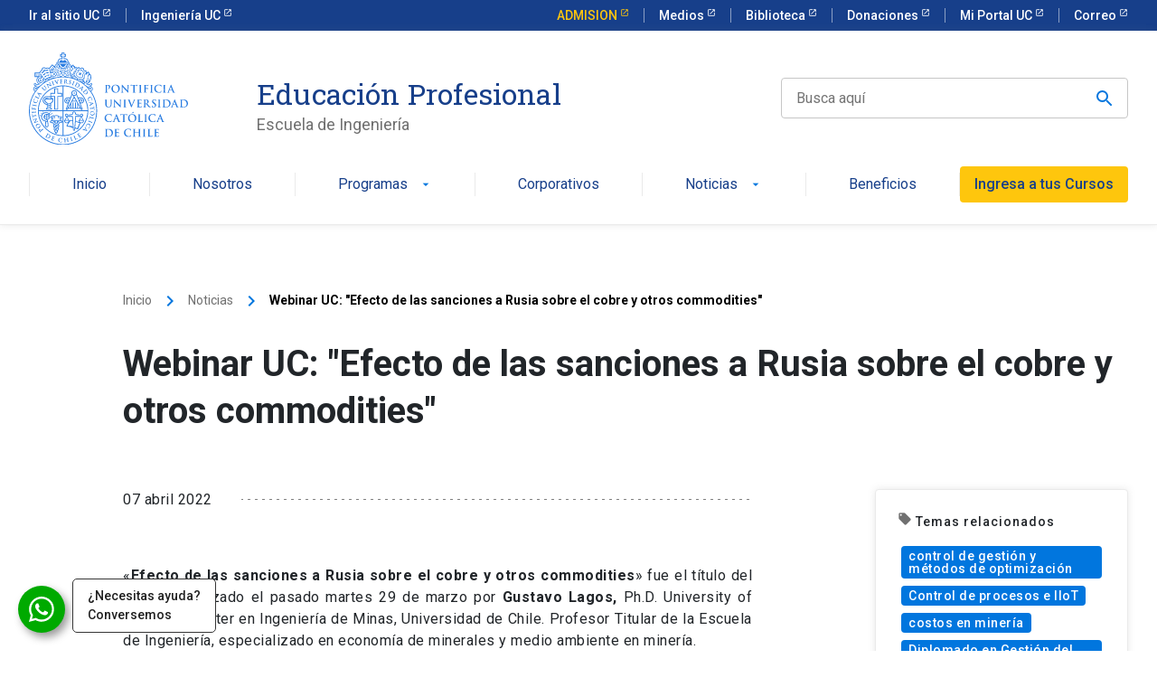

--- FILE ---
content_type: text/html; charset=utf-8
request_url: https://www.google.com/recaptcha/api2/anchor?ar=1&k=6LeHvJIUAAAAAKJjAb3KCIIA-IWv3drqxDZiGSvt&co=aHR0cHM6Ly9lZHVjYWNpb25wcm9mZXNpb25hbC5pbmcudWMuY2w6NDQz&hl=en&v=PoyoqOPhxBO7pBk68S4YbpHZ&size=invisible&anchor-ms=20000&execute-ms=30000&cb=pdz9uhuzugkm
body_size: 48666
content:
<!DOCTYPE HTML><html dir="ltr" lang="en"><head><meta http-equiv="Content-Type" content="text/html; charset=UTF-8">
<meta http-equiv="X-UA-Compatible" content="IE=edge">
<title>reCAPTCHA</title>
<style type="text/css">
/* cyrillic-ext */
@font-face {
  font-family: 'Roboto';
  font-style: normal;
  font-weight: 400;
  font-stretch: 100%;
  src: url(//fonts.gstatic.com/s/roboto/v48/KFO7CnqEu92Fr1ME7kSn66aGLdTylUAMa3GUBHMdazTgWw.woff2) format('woff2');
  unicode-range: U+0460-052F, U+1C80-1C8A, U+20B4, U+2DE0-2DFF, U+A640-A69F, U+FE2E-FE2F;
}
/* cyrillic */
@font-face {
  font-family: 'Roboto';
  font-style: normal;
  font-weight: 400;
  font-stretch: 100%;
  src: url(//fonts.gstatic.com/s/roboto/v48/KFO7CnqEu92Fr1ME7kSn66aGLdTylUAMa3iUBHMdazTgWw.woff2) format('woff2');
  unicode-range: U+0301, U+0400-045F, U+0490-0491, U+04B0-04B1, U+2116;
}
/* greek-ext */
@font-face {
  font-family: 'Roboto';
  font-style: normal;
  font-weight: 400;
  font-stretch: 100%;
  src: url(//fonts.gstatic.com/s/roboto/v48/KFO7CnqEu92Fr1ME7kSn66aGLdTylUAMa3CUBHMdazTgWw.woff2) format('woff2');
  unicode-range: U+1F00-1FFF;
}
/* greek */
@font-face {
  font-family: 'Roboto';
  font-style: normal;
  font-weight: 400;
  font-stretch: 100%;
  src: url(//fonts.gstatic.com/s/roboto/v48/KFO7CnqEu92Fr1ME7kSn66aGLdTylUAMa3-UBHMdazTgWw.woff2) format('woff2');
  unicode-range: U+0370-0377, U+037A-037F, U+0384-038A, U+038C, U+038E-03A1, U+03A3-03FF;
}
/* math */
@font-face {
  font-family: 'Roboto';
  font-style: normal;
  font-weight: 400;
  font-stretch: 100%;
  src: url(//fonts.gstatic.com/s/roboto/v48/KFO7CnqEu92Fr1ME7kSn66aGLdTylUAMawCUBHMdazTgWw.woff2) format('woff2');
  unicode-range: U+0302-0303, U+0305, U+0307-0308, U+0310, U+0312, U+0315, U+031A, U+0326-0327, U+032C, U+032F-0330, U+0332-0333, U+0338, U+033A, U+0346, U+034D, U+0391-03A1, U+03A3-03A9, U+03B1-03C9, U+03D1, U+03D5-03D6, U+03F0-03F1, U+03F4-03F5, U+2016-2017, U+2034-2038, U+203C, U+2040, U+2043, U+2047, U+2050, U+2057, U+205F, U+2070-2071, U+2074-208E, U+2090-209C, U+20D0-20DC, U+20E1, U+20E5-20EF, U+2100-2112, U+2114-2115, U+2117-2121, U+2123-214F, U+2190, U+2192, U+2194-21AE, U+21B0-21E5, U+21F1-21F2, U+21F4-2211, U+2213-2214, U+2216-22FF, U+2308-230B, U+2310, U+2319, U+231C-2321, U+2336-237A, U+237C, U+2395, U+239B-23B7, U+23D0, U+23DC-23E1, U+2474-2475, U+25AF, U+25B3, U+25B7, U+25BD, U+25C1, U+25CA, U+25CC, U+25FB, U+266D-266F, U+27C0-27FF, U+2900-2AFF, U+2B0E-2B11, U+2B30-2B4C, U+2BFE, U+3030, U+FF5B, U+FF5D, U+1D400-1D7FF, U+1EE00-1EEFF;
}
/* symbols */
@font-face {
  font-family: 'Roboto';
  font-style: normal;
  font-weight: 400;
  font-stretch: 100%;
  src: url(//fonts.gstatic.com/s/roboto/v48/KFO7CnqEu92Fr1ME7kSn66aGLdTylUAMaxKUBHMdazTgWw.woff2) format('woff2');
  unicode-range: U+0001-000C, U+000E-001F, U+007F-009F, U+20DD-20E0, U+20E2-20E4, U+2150-218F, U+2190, U+2192, U+2194-2199, U+21AF, U+21E6-21F0, U+21F3, U+2218-2219, U+2299, U+22C4-22C6, U+2300-243F, U+2440-244A, U+2460-24FF, U+25A0-27BF, U+2800-28FF, U+2921-2922, U+2981, U+29BF, U+29EB, U+2B00-2BFF, U+4DC0-4DFF, U+FFF9-FFFB, U+10140-1018E, U+10190-1019C, U+101A0, U+101D0-101FD, U+102E0-102FB, U+10E60-10E7E, U+1D2C0-1D2D3, U+1D2E0-1D37F, U+1F000-1F0FF, U+1F100-1F1AD, U+1F1E6-1F1FF, U+1F30D-1F30F, U+1F315, U+1F31C, U+1F31E, U+1F320-1F32C, U+1F336, U+1F378, U+1F37D, U+1F382, U+1F393-1F39F, U+1F3A7-1F3A8, U+1F3AC-1F3AF, U+1F3C2, U+1F3C4-1F3C6, U+1F3CA-1F3CE, U+1F3D4-1F3E0, U+1F3ED, U+1F3F1-1F3F3, U+1F3F5-1F3F7, U+1F408, U+1F415, U+1F41F, U+1F426, U+1F43F, U+1F441-1F442, U+1F444, U+1F446-1F449, U+1F44C-1F44E, U+1F453, U+1F46A, U+1F47D, U+1F4A3, U+1F4B0, U+1F4B3, U+1F4B9, U+1F4BB, U+1F4BF, U+1F4C8-1F4CB, U+1F4D6, U+1F4DA, U+1F4DF, U+1F4E3-1F4E6, U+1F4EA-1F4ED, U+1F4F7, U+1F4F9-1F4FB, U+1F4FD-1F4FE, U+1F503, U+1F507-1F50B, U+1F50D, U+1F512-1F513, U+1F53E-1F54A, U+1F54F-1F5FA, U+1F610, U+1F650-1F67F, U+1F687, U+1F68D, U+1F691, U+1F694, U+1F698, U+1F6AD, U+1F6B2, U+1F6B9-1F6BA, U+1F6BC, U+1F6C6-1F6CF, U+1F6D3-1F6D7, U+1F6E0-1F6EA, U+1F6F0-1F6F3, U+1F6F7-1F6FC, U+1F700-1F7FF, U+1F800-1F80B, U+1F810-1F847, U+1F850-1F859, U+1F860-1F887, U+1F890-1F8AD, U+1F8B0-1F8BB, U+1F8C0-1F8C1, U+1F900-1F90B, U+1F93B, U+1F946, U+1F984, U+1F996, U+1F9E9, U+1FA00-1FA6F, U+1FA70-1FA7C, U+1FA80-1FA89, U+1FA8F-1FAC6, U+1FACE-1FADC, U+1FADF-1FAE9, U+1FAF0-1FAF8, U+1FB00-1FBFF;
}
/* vietnamese */
@font-face {
  font-family: 'Roboto';
  font-style: normal;
  font-weight: 400;
  font-stretch: 100%;
  src: url(//fonts.gstatic.com/s/roboto/v48/KFO7CnqEu92Fr1ME7kSn66aGLdTylUAMa3OUBHMdazTgWw.woff2) format('woff2');
  unicode-range: U+0102-0103, U+0110-0111, U+0128-0129, U+0168-0169, U+01A0-01A1, U+01AF-01B0, U+0300-0301, U+0303-0304, U+0308-0309, U+0323, U+0329, U+1EA0-1EF9, U+20AB;
}
/* latin-ext */
@font-face {
  font-family: 'Roboto';
  font-style: normal;
  font-weight: 400;
  font-stretch: 100%;
  src: url(//fonts.gstatic.com/s/roboto/v48/KFO7CnqEu92Fr1ME7kSn66aGLdTylUAMa3KUBHMdazTgWw.woff2) format('woff2');
  unicode-range: U+0100-02BA, U+02BD-02C5, U+02C7-02CC, U+02CE-02D7, U+02DD-02FF, U+0304, U+0308, U+0329, U+1D00-1DBF, U+1E00-1E9F, U+1EF2-1EFF, U+2020, U+20A0-20AB, U+20AD-20C0, U+2113, U+2C60-2C7F, U+A720-A7FF;
}
/* latin */
@font-face {
  font-family: 'Roboto';
  font-style: normal;
  font-weight: 400;
  font-stretch: 100%;
  src: url(//fonts.gstatic.com/s/roboto/v48/KFO7CnqEu92Fr1ME7kSn66aGLdTylUAMa3yUBHMdazQ.woff2) format('woff2');
  unicode-range: U+0000-00FF, U+0131, U+0152-0153, U+02BB-02BC, U+02C6, U+02DA, U+02DC, U+0304, U+0308, U+0329, U+2000-206F, U+20AC, U+2122, U+2191, U+2193, U+2212, U+2215, U+FEFF, U+FFFD;
}
/* cyrillic-ext */
@font-face {
  font-family: 'Roboto';
  font-style: normal;
  font-weight: 500;
  font-stretch: 100%;
  src: url(//fonts.gstatic.com/s/roboto/v48/KFO7CnqEu92Fr1ME7kSn66aGLdTylUAMa3GUBHMdazTgWw.woff2) format('woff2');
  unicode-range: U+0460-052F, U+1C80-1C8A, U+20B4, U+2DE0-2DFF, U+A640-A69F, U+FE2E-FE2F;
}
/* cyrillic */
@font-face {
  font-family: 'Roboto';
  font-style: normal;
  font-weight: 500;
  font-stretch: 100%;
  src: url(//fonts.gstatic.com/s/roboto/v48/KFO7CnqEu92Fr1ME7kSn66aGLdTylUAMa3iUBHMdazTgWw.woff2) format('woff2');
  unicode-range: U+0301, U+0400-045F, U+0490-0491, U+04B0-04B1, U+2116;
}
/* greek-ext */
@font-face {
  font-family: 'Roboto';
  font-style: normal;
  font-weight: 500;
  font-stretch: 100%;
  src: url(//fonts.gstatic.com/s/roboto/v48/KFO7CnqEu92Fr1ME7kSn66aGLdTylUAMa3CUBHMdazTgWw.woff2) format('woff2');
  unicode-range: U+1F00-1FFF;
}
/* greek */
@font-face {
  font-family: 'Roboto';
  font-style: normal;
  font-weight: 500;
  font-stretch: 100%;
  src: url(//fonts.gstatic.com/s/roboto/v48/KFO7CnqEu92Fr1ME7kSn66aGLdTylUAMa3-UBHMdazTgWw.woff2) format('woff2');
  unicode-range: U+0370-0377, U+037A-037F, U+0384-038A, U+038C, U+038E-03A1, U+03A3-03FF;
}
/* math */
@font-face {
  font-family: 'Roboto';
  font-style: normal;
  font-weight: 500;
  font-stretch: 100%;
  src: url(//fonts.gstatic.com/s/roboto/v48/KFO7CnqEu92Fr1ME7kSn66aGLdTylUAMawCUBHMdazTgWw.woff2) format('woff2');
  unicode-range: U+0302-0303, U+0305, U+0307-0308, U+0310, U+0312, U+0315, U+031A, U+0326-0327, U+032C, U+032F-0330, U+0332-0333, U+0338, U+033A, U+0346, U+034D, U+0391-03A1, U+03A3-03A9, U+03B1-03C9, U+03D1, U+03D5-03D6, U+03F0-03F1, U+03F4-03F5, U+2016-2017, U+2034-2038, U+203C, U+2040, U+2043, U+2047, U+2050, U+2057, U+205F, U+2070-2071, U+2074-208E, U+2090-209C, U+20D0-20DC, U+20E1, U+20E5-20EF, U+2100-2112, U+2114-2115, U+2117-2121, U+2123-214F, U+2190, U+2192, U+2194-21AE, U+21B0-21E5, U+21F1-21F2, U+21F4-2211, U+2213-2214, U+2216-22FF, U+2308-230B, U+2310, U+2319, U+231C-2321, U+2336-237A, U+237C, U+2395, U+239B-23B7, U+23D0, U+23DC-23E1, U+2474-2475, U+25AF, U+25B3, U+25B7, U+25BD, U+25C1, U+25CA, U+25CC, U+25FB, U+266D-266F, U+27C0-27FF, U+2900-2AFF, U+2B0E-2B11, U+2B30-2B4C, U+2BFE, U+3030, U+FF5B, U+FF5D, U+1D400-1D7FF, U+1EE00-1EEFF;
}
/* symbols */
@font-face {
  font-family: 'Roboto';
  font-style: normal;
  font-weight: 500;
  font-stretch: 100%;
  src: url(//fonts.gstatic.com/s/roboto/v48/KFO7CnqEu92Fr1ME7kSn66aGLdTylUAMaxKUBHMdazTgWw.woff2) format('woff2');
  unicode-range: U+0001-000C, U+000E-001F, U+007F-009F, U+20DD-20E0, U+20E2-20E4, U+2150-218F, U+2190, U+2192, U+2194-2199, U+21AF, U+21E6-21F0, U+21F3, U+2218-2219, U+2299, U+22C4-22C6, U+2300-243F, U+2440-244A, U+2460-24FF, U+25A0-27BF, U+2800-28FF, U+2921-2922, U+2981, U+29BF, U+29EB, U+2B00-2BFF, U+4DC0-4DFF, U+FFF9-FFFB, U+10140-1018E, U+10190-1019C, U+101A0, U+101D0-101FD, U+102E0-102FB, U+10E60-10E7E, U+1D2C0-1D2D3, U+1D2E0-1D37F, U+1F000-1F0FF, U+1F100-1F1AD, U+1F1E6-1F1FF, U+1F30D-1F30F, U+1F315, U+1F31C, U+1F31E, U+1F320-1F32C, U+1F336, U+1F378, U+1F37D, U+1F382, U+1F393-1F39F, U+1F3A7-1F3A8, U+1F3AC-1F3AF, U+1F3C2, U+1F3C4-1F3C6, U+1F3CA-1F3CE, U+1F3D4-1F3E0, U+1F3ED, U+1F3F1-1F3F3, U+1F3F5-1F3F7, U+1F408, U+1F415, U+1F41F, U+1F426, U+1F43F, U+1F441-1F442, U+1F444, U+1F446-1F449, U+1F44C-1F44E, U+1F453, U+1F46A, U+1F47D, U+1F4A3, U+1F4B0, U+1F4B3, U+1F4B9, U+1F4BB, U+1F4BF, U+1F4C8-1F4CB, U+1F4D6, U+1F4DA, U+1F4DF, U+1F4E3-1F4E6, U+1F4EA-1F4ED, U+1F4F7, U+1F4F9-1F4FB, U+1F4FD-1F4FE, U+1F503, U+1F507-1F50B, U+1F50D, U+1F512-1F513, U+1F53E-1F54A, U+1F54F-1F5FA, U+1F610, U+1F650-1F67F, U+1F687, U+1F68D, U+1F691, U+1F694, U+1F698, U+1F6AD, U+1F6B2, U+1F6B9-1F6BA, U+1F6BC, U+1F6C6-1F6CF, U+1F6D3-1F6D7, U+1F6E0-1F6EA, U+1F6F0-1F6F3, U+1F6F7-1F6FC, U+1F700-1F7FF, U+1F800-1F80B, U+1F810-1F847, U+1F850-1F859, U+1F860-1F887, U+1F890-1F8AD, U+1F8B0-1F8BB, U+1F8C0-1F8C1, U+1F900-1F90B, U+1F93B, U+1F946, U+1F984, U+1F996, U+1F9E9, U+1FA00-1FA6F, U+1FA70-1FA7C, U+1FA80-1FA89, U+1FA8F-1FAC6, U+1FACE-1FADC, U+1FADF-1FAE9, U+1FAF0-1FAF8, U+1FB00-1FBFF;
}
/* vietnamese */
@font-face {
  font-family: 'Roboto';
  font-style: normal;
  font-weight: 500;
  font-stretch: 100%;
  src: url(//fonts.gstatic.com/s/roboto/v48/KFO7CnqEu92Fr1ME7kSn66aGLdTylUAMa3OUBHMdazTgWw.woff2) format('woff2');
  unicode-range: U+0102-0103, U+0110-0111, U+0128-0129, U+0168-0169, U+01A0-01A1, U+01AF-01B0, U+0300-0301, U+0303-0304, U+0308-0309, U+0323, U+0329, U+1EA0-1EF9, U+20AB;
}
/* latin-ext */
@font-face {
  font-family: 'Roboto';
  font-style: normal;
  font-weight: 500;
  font-stretch: 100%;
  src: url(//fonts.gstatic.com/s/roboto/v48/KFO7CnqEu92Fr1ME7kSn66aGLdTylUAMa3KUBHMdazTgWw.woff2) format('woff2');
  unicode-range: U+0100-02BA, U+02BD-02C5, U+02C7-02CC, U+02CE-02D7, U+02DD-02FF, U+0304, U+0308, U+0329, U+1D00-1DBF, U+1E00-1E9F, U+1EF2-1EFF, U+2020, U+20A0-20AB, U+20AD-20C0, U+2113, U+2C60-2C7F, U+A720-A7FF;
}
/* latin */
@font-face {
  font-family: 'Roboto';
  font-style: normal;
  font-weight: 500;
  font-stretch: 100%;
  src: url(//fonts.gstatic.com/s/roboto/v48/KFO7CnqEu92Fr1ME7kSn66aGLdTylUAMa3yUBHMdazQ.woff2) format('woff2');
  unicode-range: U+0000-00FF, U+0131, U+0152-0153, U+02BB-02BC, U+02C6, U+02DA, U+02DC, U+0304, U+0308, U+0329, U+2000-206F, U+20AC, U+2122, U+2191, U+2193, U+2212, U+2215, U+FEFF, U+FFFD;
}
/* cyrillic-ext */
@font-face {
  font-family: 'Roboto';
  font-style: normal;
  font-weight: 900;
  font-stretch: 100%;
  src: url(//fonts.gstatic.com/s/roboto/v48/KFO7CnqEu92Fr1ME7kSn66aGLdTylUAMa3GUBHMdazTgWw.woff2) format('woff2');
  unicode-range: U+0460-052F, U+1C80-1C8A, U+20B4, U+2DE0-2DFF, U+A640-A69F, U+FE2E-FE2F;
}
/* cyrillic */
@font-face {
  font-family: 'Roboto';
  font-style: normal;
  font-weight: 900;
  font-stretch: 100%;
  src: url(//fonts.gstatic.com/s/roboto/v48/KFO7CnqEu92Fr1ME7kSn66aGLdTylUAMa3iUBHMdazTgWw.woff2) format('woff2');
  unicode-range: U+0301, U+0400-045F, U+0490-0491, U+04B0-04B1, U+2116;
}
/* greek-ext */
@font-face {
  font-family: 'Roboto';
  font-style: normal;
  font-weight: 900;
  font-stretch: 100%;
  src: url(//fonts.gstatic.com/s/roboto/v48/KFO7CnqEu92Fr1ME7kSn66aGLdTylUAMa3CUBHMdazTgWw.woff2) format('woff2');
  unicode-range: U+1F00-1FFF;
}
/* greek */
@font-face {
  font-family: 'Roboto';
  font-style: normal;
  font-weight: 900;
  font-stretch: 100%;
  src: url(//fonts.gstatic.com/s/roboto/v48/KFO7CnqEu92Fr1ME7kSn66aGLdTylUAMa3-UBHMdazTgWw.woff2) format('woff2');
  unicode-range: U+0370-0377, U+037A-037F, U+0384-038A, U+038C, U+038E-03A1, U+03A3-03FF;
}
/* math */
@font-face {
  font-family: 'Roboto';
  font-style: normal;
  font-weight: 900;
  font-stretch: 100%;
  src: url(//fonts.gstatic.com/s/roboto/v48/KFO7CnqEu92Fr1ME7kSn66aGLdTylUAMawCUBHMdazTgWw.woff2) format('woff2');
  unicode-range: U+0302-0303, U+0305, U+0307-0308, U+0310, U+0312, U+0315, U+031A, U+0326-0327, U+032C, U+032F-0330, U+0332-0333, U+0338, U+033A, U+0346, U+034D, U+0391-03A1, U+03A3-03A9, U+03B1-03C9, U+03D1, U+03D5-03D6, U+03F0-03F1, U+03F4-03F5, U+2016-2017, U+2034-2038, U+203C, U+2040, U+2043, U+2047, U+2050, U+2057, U+205F, U+2070-2071, U+2074-208E, U+2090-209C, U+20D0-20DC, U+20E1, U+20E5-20EF, U+2100-2112, U+2114-2115, U+2117-2121, U+2123-214F, U+2190, U+2192, U+2194-21AE, U+21B0-21E5, U+21F1-21F2, U+21F4-2211, U+2213-2214, U+2216-22FF, U+2308-230B, U+2310, U+2319, U+231C-2321, U+2336-237A, U+237C, U+2395, U+239B-23B7, U+23D0, U+23DC-23E1, U+2474-2475, U+25AF, U+25B3, U+25B7, U+25BD, U+25C1, U+25CA, U+25CC, U+25FB, U+266D-266F, U+27C0-27FF, U+2900-2AFF, U+2B0E-2B11, U+2B30-2B4C, U+2BFE, U+3030, U+FF5B, U+FF5D, U+1D400-1D7FF, U+1EE00-1EEFF;
}
/* symbols */
@font-face {
  font-family: 'Roboto';
  font-style: normal;
  font-weight: 900;
  font-stretch: 100%;
  src: url(//fonts.gstatic.com/s/roboto/v48/KFO7CnqEu92Fr1ME7kSn66aGLdTylUAMaxKUBHMdazTgWw.woff2) format('woff2');
  unicode-range: U+0001-000C, U+000E-001F, U+007F-009F, U+20DD-20E0, U+20E2-20E4, U+2150-218F, U+2190, U+2192, U+2194-2199, U+21AF, U+21E6-21F0, U+21F3, U+2218-2219, U+2299, U+22C4-22C6, U+2300-243F, U+2440-244A, U+2460-24FF, U+25A0-27BF, U+2800-28FF, U+2921-2922, U+2981, U+29BF, U+29EB, U+2B00-2BFF, U+4DC0-4DFF, U+FFF9-FFFB, U+10140-1018E, U+10190-1019C, U+101A0, U+101D0-101FD, U+102E0-102FB, U+10E60-10E7E, U+1D2C0-1D2D3, U+1D2E0-1D37F, U+1F000-1F0FF, U+1F100-1F1AD, U+1F1E6-1F1FF, U+1F30D-1F30F, U+1F315, U+1F31C, U+1F31E, U+1F320-1F32C, U+1F336, U+1F378, U+1F37D, U+1F382, U+1F393-1F39F, U+1F3A7-1F3A8, U+1F3AC-1F3AF, U+1F3C2, U+1F3C4-1F3C6, U+1F3CA-1F3CE, U+1F3D4-1F3E0, U+1F3ED, U+1F3F1-1F3F3, U+1F3F5-1F3F7, U+1F408, U+1F415, U+1F41F, U+1F426, U+1F43F, U+1F441-1F442, U+1F444, U+1F446-1F449, U+1F44C-1F44E, U+1F453, U+1F46A, U+1F47D, U+1F4A3, U+1F4B0, U+1F4B3, U+1F4B9, U+1F4BB, U+1F4BF, U+1F4C8-1F4CB, U+1F4D6, U+1F4DA, U+1F4DF, U+1F4E3-1F4E6, U+1F4EA-1F4ED, U+1F4F7, U+1F4F9-1F4FB, U+1F4FD-1F4FE, U+1F503, U+1F507-1F50B, U+1F50D, U+1F512-1F513, U+1F53E-1F54A, U+1F54F-1F5FA, U+1F610, U+1F650-1F67F, U+1F687, U+1F68D, U+1F691, U+1F694, U+1F698, U+1F6AD, U+1F6B2, U+1F6B9-1F6BA, U+1F6BC, U+1F6C6-1F6CF, U+1F6D3-1F6D7, U+1F6E0-1F6EA, U+1F6F0-1F6F3, U+1F6F7-1F6FC, U+1F700-1F7FF, U+1F800-1F80B, U+1F810-1F847, U+1F850-1F859, U+1F860-1F887, U+1F890-1F8AD, U+1F8B0-1F8BB, U+1F8C0-1F8C1, U+1F900-1F90B, U+1F93B, U+1F946, U+1F984, U+1F996, U+1F9E9, U+1FA00-1FA6F, U+1FA70-1FA7C, U+1FA80-1FA89, U+1FA8F-1FAC6, U+1FACE-1FADC, U+1FADF-1FAE9, U+1FAF0-1FAF8, U+1FB00-1FBFF;
}
/* vietnamese */
@font-face {
  font-family: 'Roboto';
  font-style: normal;
  font-weight: 900;
  font-stretch: 100%;
  src: url(//fonts.gstatic.com/s/roboto/v48/KFO7CnqEu92Fr1ME7kSn66aGLdTylUAMa3OUBHMdazTgWw.woff2) format('woff2');
  unicode-range: U+0102-0103, U+0110-0111, U+0128-0129, U+0168-0169, U+01A0-01A1, U+01AF-01B0, U+0300-0301, U+0303-0304, U+0308-0309, U+0323, U+0329, U+1EA0-1EF9, U+20AB;
}
/* latin-ext */
@font-face {
  font-family: 'Roboto';
  font-style: normal;
  font-weight: 900;
  font-stretch: 100%;
  src: url(//fonts.gstatic.com/s/roboto/v48/KFO7CnqEu92Fr1ME7kSn66aGLdTylUAMa3KUBHMdazTgWw.woff2) format('woff2');
  unicode-range: U+0100-02BA, U+02BD-02C5, U+02C7-02CC, U+02CE-02D7, U+02DD-02FF, U+0304, U+0308, U+0329, U+1D00-1DBF, U+1E00-1E9F, U+1EF2-1EFF, U+2020, U+20A0-20AB, U+20AD-20C0, U+2113, U+2C60-2C7F, U+A720-A7FF;
}
/* latin */
@font-face {
  font-family: 'Roboto';
  font-style: normal;
  font-weight: 900;
  font-stretch: 100%;
  src: url(//fonts.gstatic.com/s/roboto/v48/KFO7CnqEu92Fr1ME7kSn66aGLdTylUAMa3yUBHMdazQ.woff2) format('woff2');
  unicode-range: U+0000-00FF, U+0131, U+0152-0153, U+02BB-02BC, U+02C6, U+02DA, U+02DC, U+0304, U+0308, U+0329, U+2000-206F, U+20AC, U+2122, U+2191, U+2193, U+2212, U+2215, U+FEFF, U+FFFD;
}

</style>
<link rel="stylesheet" type="text/css" href="https://www.gstatic.com/recaptcha/releases/PoyoqOPhxBO7pBk68S4YbpHZ/styles__ltr.css">
<script nonce="B_D-lsk6Lqu2DkV_KTtETg" type="text/javascript">window['__recaptcha_api'] = 'https://www.google.com/recaptcha/api2/';</script>
<script type="text/javascript" src="https://www.gstatic.com/recaptcha/releases/PoyoqOPhxBO7pBk68S4YbpHZ/recaptcha__en.js" nonce="B_D-lsk6Lqu2DkV_KTtETg">
      
    </script></head>
<body><div id="rc-anchor-alert" class="rc-anchor-alert"></div>
<input type="hidden" id="recaptcha-token" value="[base64]">
<script type="text/javascript" nonce="B_D-lsk6Lqu2DkV_KTtETg">
      recaptcha.anchor.Main.init("[\x22ainput\x22,[\x22bgdata\x22,\x22\x22,\[base64]/[base64]/[base64]/[base64]/[base64]/[base64]/KGcoTywyNTMsTy5PKSxVRyhPLEMpKTpnKE8sMjUzLEMpLE8pKSxsKSksTykpfSxieT1mdW5jdGlvbihDLE8sdSxsKXtmb3IobD0odT1SKEMpLDApO08+MDtPLS0pbD1sPDw4fFooQyk7ZyhDLHUsbCl9LFVHPWZ1bmN0aW9uKEMsTyl7Qy5pLmxlbmd0aD4xMDQ/[base64]/[base64]/[base64]/[base64]/[base64]/[base64]/[base64]\\u003d\x22,\[base64]\\u003d\x22,\x22wrFgw5VJw6YOw4o8KyvCihnDpmcGw5TCpTBCC8OgwoEgwp5XMsKbw6zCn8OyPsK9wpLDkg3CmhzCnDbDlsKCKyUuwppbWXIkwr7Dono9GBvCk8KIK8KXNXzDlsOER8O7aMKmQ2rDrCXCrMOwZ0smX8OAc8KRwrzDm3/Ds0gdwqrDhMO7R8Ohw53Cu1nDicODw6/DvsKALsOKwqvDoRR0w5ByI8KKw5nDmXdgc23DiCFNw6/CjsKfRsO1w5zDuMK6CMK0w4BbTMOhY8KqIcK7HmwgwplfwqF+woRrwonDhmRGwoxRQVvClEwzwrDDisOUGQoPf3F/cyLDhMOewpnDoj5Kw6kgHylZAnBewqM9W2QSIU0pGk/ChAlpw6nDpxTCncKrw53CqGx7LnECwpDDiHbCjsOrw6Zkw4Zdw7XDnsKwwoMvaSjCh8K3wrElwoRnwqjCmcKGw4rDpEVXewZaw6xVM2AhVBPDpcKuwrt9W3dGXnM/wq3CoU7Dt2zDkBrCuC/DnMKNXjo6w7HDug1lw4XCi8OIBjXDm8OHesKhwpJnYsKYw7RFCw7DsH7DtkbDlEppwqNhw7cCdcKxw6k0wqpBIhBiw7XCpgTDkkU/w5lNZDnCqsK7ciI6wqMyW8O2ZsO+wo3DksKTZ01ZwpsBwq0CI8OZw4IJNsKhw4tZesKRwp17Z8OWwowvP8KyB8OhPsK5G8OoXcOyMRbCgMKsw69GwoXDpDPCrHPChsKswr4XZVkJF0fCk8OFwrrDiAzCqMKDfMKQPzscSsKnwo1AEMOdwqkYTMO5wotfW8O/JMOqw4YHGcKJCcOiwr3CmX5Rw5YYX1fDuVPCm8KLwpvDkmYhEijDscOCwro9w4XCnsO9w6jDq0rCiAs9FUc8D8OLwrRraMOOw6fClsKIQMKxDcKowpQZwp/DgX/CgcK3eEwFGAbDusK9F8OIwo3DvcKSZC7CtwXDsXtWw7LChsO/w4wXwrPCq37Dq3LDpQ9ZR0Y2E8KeW8OfVsOnw4I0wrEJDzDDrGcMw71vB2LDsMO9wpR6fMK3woc8c1tGwqR/w4Y6R8OsfRjDtn8sfMOEBBAZW8Kwwqgcw6XDksOCWw7DsRzDkTfClcO5Mw7CvsOuw6vDgH/CnsOjwpPDmwtYw6XCvMOmMSdIwqI8w4ABHR/DhlxLMcOXwoJ8wp/Dti91woN4acORQMKbwoLCkcKRwo3CqWsswqZrwrvCgMOMwozDrW7DvsOMCMKlwqrCmzJCGU0iHgPCmcK1wolVw7pEwqEzMsKdLMKWwrLDuAXCmAYRw7xxL3/DqcKvwpFceHtnPcKFwqs8Z8OXf199w7AkwqlhCwfChMORw4/ChsOkKQxhw4TDkcKOwrfDoRLDnGbDm2/CscOuw45Ew6wDw6/[base64]/wp/Dg8OFwpTDqMKDw4BLw5vDmMOlw5REw6hVwrTCtFMEW8KtPhJqwp3CvcOTw7QEwplDw5DDqWMrZcKNS8OaERh9PW1ZeWoZeVHDsDTDvQ/CqcKvwpopw4/DrMObA3cdXHhVw5N1f8K/[base64]/DqnA1woTCscKqTMKMw5vCkcK3VnfDgMKNZsK2LMKuw7JxC8O9QHjDg8K+DQTDpcO2wofDiMO4HMKCw67DpXXCtsOnesKPwpUjJyPDs8OzGsOIwoBAwqdmw4E2FMKYcWFawoVcw5MqKMK6w57Dr2AsbMOQbwx/wrXDhMOowr0nw4YXw6wXwrDDg8KcY8OVOsOGwoRzwozCp37CsMO/[base64]/CncK2dMO9w5TDgcKlw6rDjnYYHcOGwqbDgsOnw6wKKhcxRcOQw4XDuTp/w4Zuw5bDjmdBwq3DpVrCkMKEw4PDscOKw4HCssK9U8KQOsKLAMKfwqUXwrozw7crwqPDisO4wo0VJsKjBzDDoHjDlivCqcKEwrvCvyrCpcKBTx1IVh/CvAnDtMO6JcKoYXzDpsK2BU52VMOYQwXDt8KNGsKGwrcFUT8/w7PDhcK8w6PDhQYxw5rDicK/[base64]/DvcOuwoV0wpd1e8OdwpNSwrXDlQYcGcKGw4XCvRtSwovCqsOwHlNkw6NLwr7Cp8KcwrAROMKOwpUcwqLDtMObCsKbKcO6w5AQXT3CpMO3w7RLIhXCn1LCrjsJw7LCpFQUwq3CvcOtccKpKDsDwqrDksKwPW/Dh8KncW3CnRbDtxDCtn4NGMKKRsKUZsO1wpNjw5o/wrrDj8K5woTCkx/CucOnwpkHw7fDiwLDqV5qaB0iN2fCl8OcwppfN8OnwrVEwo5TwoMcQsOjw6zCn8OJNDFwO8O4wpRZwozCrCZZFcOLb0nCpMORPMKCfsO0w5RiwopmWsOEIcKfIsOOw53DpsKhw4rCjMOIGjTCqsOMw4Inw4rDo3xxwpgrwpnDjRwCwpPCgCBTw53DvcKfETQ/QMKWw6h3LVjDrUvDhMKiwr8lwpHCnVfDqsKzwoAIYSIkwpkHw4PCnsK0XMK+wqfDq8Kmw6oDw5bCn8KFwoEVMcKGwrEFw5fCgQwHFVo9w5DDlmEGw77Cl8KZIcOJwolcGcOVcMK9wq4kwpTDg8OKwqHDpR7DpwXDjHvDnCLDhsKZaW/CrMOPw7FXOAzCmRHDnjrCkizCkAgrwrfDpcOjLEFFwq0Gw63CksOWw44YHsKBaMKGw4oBw5hTcMKBw4vCnMOew7VaV8OVQy3CgjbCicK+ekvCjhBcHsOJwq8aw4zCiMKrNCPCug0OJsKEAsOiCCEkw7BwLsO8ZcKXQsObwpwuwpVTZMKKw7kDLBt/[base64]/DkCvDhTElwrDDsMKmfsK4GsOrw4o5w7BSfsKFRA4twowiVT/Cm8Oow7NOQsO1wpDDhR1bJMOtw67Dp8OZw5zCmVQ+WMOMVMK4wrhhGkIyw7UlwpbDssKKwpkebgPCjTHDjcKcw4ZMwrREwr7ClSFKA8KtbBNew5rDj1HDkMO7w4ZkwoPCjMO0D2pZXMOiwo3CpsK3PcO4w7hlw58xw4p/MsOOw43CmMOTw6zCssOFwqQGIMOEHUTCggZEwrs+w6RCI8KuOjw/OjPCvMOTZz5XTmFGw7Mmwo7CqmTDgUpDw7EOd8KLGcK2wrN2EMO5EHlEw5jCssKjLcOLwpDDp2NCMMKJw67DmMO7XjHDoMO/X8ODw4bDv8K2IsOcDsO9woTDjVE3w4gSwp3CuGRhcsKHSCREw6HCrwvChcOkZ8OzbcO5w4vCkcO/ScKxwrnDpMOPwpRBWkIXwo/[base64]/wr5XTcOAwpbDqxQXw4TDgcOzYynDmTwDAz/Cim3CqsOKw7VHBwDDpFbDkcOSwpwQwqDDk3vDjT4bw4vCpSLCu8O6EUMGF1XCgjXDs8KkwqbCocKdXnXDuknDrMK7acOawp3DgQdmwpA7AMKkVxRsScOow7kwwo/DsDwBLMKYXR90w5bCrcK7wpnDhsO3wqrCo8KIwq4uFsOnw5AvwrjCqsOUARo8w7bDvMKxwp3Cg8KHQ8K3w4sTFVF/w6RPwqdUA0l9w6EEW8KMwr0EJxPDo19jdmDCjcKlw4fDmsOyw65qHWzDrQPCli3DusOccg3CpA7DpMK9w79Aw7TDicKKd8OEwqN7LFJawpbDqcKAXDJ8JsOAJMKreH/Ck8Ojw4JXScKjRSgmwqzDvcOpdcORw7TCoW/CmVsmfCYIfnDDsMOcwpDCtntDecOhGMKNw4zDsMOdcMOww7ofCMO3wpsDwpJVwo/CqsKNCsKfwrfCmsKCAcOEw43DnsOxw5rDsEXDjQJMw4hhCMKvwpvCusKPQsKzw6XDiMKhLFhuwrzDqcOLNcO0IsKWwrdQQcOnNMONw5xuc8OFQQpTw4HCqcOoCip6EsKjwpDDsQlRUG3CucOZGsOSblogd27Dh8KGLR16PXM5KMOgexnDocK/d8KPAsKAwrXCgsOgKAzCvGgxw7nCkcO8wp7CtcO2fRjDj0DDmcOuwow/TVjCgsOWw6/[base64]/[base64]/ZnILwqjDjsOOw6bCqcO5w7YMw41CKcKDwr7DkBvDjngOw7x0w4B+wrrCpWcFEmxBwo5Aw7LCicOGcVYKXcOUw6wSEkxZwo95woY+CWdlwo/CoAnCtBUMVMOVcDHCjMKmaFQhbUHDucOZw7jClU4NCMOBw7HCqjpgUVbDpRHDmHIlwppmL8Kew4/CmsKZAC0qw5LCrCjCojZWwrYRw7zCmmgKYDMQwpLCp8KpJsKsLT7DiXbDq8K+wpLDmktpbsK0S1zDjTTCt8OcwoBCAj/Cv8K7ThsaKwjDgsKQw4ZiwpHDqsKnw4/DrsOpwr/[base64]/DqcKGwoLDp8K1TxjCs2cYMcKtwrrDhEHCvC/Cgj/CmsOeLcOOw7FpPcOZdhJEP8OJw7fCq8Kdwphqd3jDmsOqw5bCmGDDkz/DgVcnMsOTSsOWwpfDosOJwoHDvi7DtsKCYMKvDUvDmcK3wohUcmXDnRDDm8K+YBEpw6Fdw75nwpNAw7LCm8OCf8Oxw43Dt8O9TCJpwo84w7M1PMOaG1t2wo8Hwp/ClMKTZgIAcsOFw6jChsOvwpbCrCh8CMOaA8KudSEFC27CilxFw6jDo8Ohw6TCssKMw6PChsKHwpVlw43DpAgrw74AEylhf8KNw7PDqxnCgDfCjy5Qw67ClcO0HEbCoCJcdFfDqHbCt0gzwphuw4TDi8Kyw4PDqg/[base64]/Ct19/wqDDtcOANAXDhQnCiMOdMXHDslvCvcOjFsOsXcK8w7HDh8Kbwr0bw5zChcO9eCzCnATCo0rDjhBjw6HDsnYndi4XGcOHS8KNw7vDhcOZF8KfwpdFMsO4wrXCg8KTw7PDt8OjwqnCkA/Dnw3CvnhJBn7Dpz3CoQjCh8ObIcKpfVN+cXHCg8OOIHDDqsODw4/DucOTOBEswpLDoAjDssKCw7A9w5szAMKWNMKlTMKnPjHDuUTCssOsCU9gw7VVwpx0wpnDgU45fXlvPsO0wqttZzDCpcK8VcKkE8KVw7ccw57DsnDDmXfCsRPCg8K7fMKGWlFlMCwYQ8K0PsOFMsOmE0EZw6nCiH/DtMOVUsKDwqrCusOpwq1DSsK9wpjCsiXCpMKXwpvCmiNOwr5Aw5jCocKlw7DCum/[base64]/CocKtwq0hw7kiRyHCt3nCvMOSw4LDk8OXFTNDc18HA2vDgGTCjSzCji5UwprCuGjCuCvDgMKbw54Zw4QLMHlgIcOQw6zClhoAwpHCkg9mwrbDuW8Zw5oUw71/w7Icwp7CvcODZMOCwrRCfVI+w53Dom/CocK0a2tBwpTCiUo4GMOfdQwWITkbG8O8wrrCu8KofsKjwpPDnAPDq17CvSQPw5LCtwTDoSPDvcOMVEE6w6/DiyvDj2bClMKMVh4oecKxw4FMLQzDisKYw5bChMKPL8Oowp0Rew0iRnbCmifCusOKIsKSV0jDtm1bXMK7wpV0w6hHwo/ClsOFwrzCrMK9BcOSTgfDmcO3w4rCrkVew6gucsKSwqVaAcO7bFjDrFfDoTEPXMOmbGTDicOtw6jCpTrDnwLCh8O0QnFrwr/[base64]/S8KTw4Znw5wKwqdVw6E4w5wtw5TDksKAU8OWwrjDrMK0FMK0ZMKDG8KdD8O1w6jCpmgyw4JuwpMswqfDv2DDr2/CsCbDpknDsy7ChDoGXl4twobCrVXDsMKwCiw2PwLDo8KAbTzCrx3DuBDCp8K3w7TDq8OVDH7DlVUCwos7w55pwpdmwrh3X8OSPH1AXUvDu8KZwrRyw5QRIcOxwoZ/w7nDolnCkcKMXcKhw6/DgsKRTMKcw4nCpMKWYcO3dMKiw5HDgsONwrM3w5gywq/CpHVqw4nChlfDt8Krw6wLw7/CuMO8CnrCisOEPzbDrVLCjcKzECrCrsOtw6TDjEVywpxyw6dEFMKKFFl7ZiVew5FNwr/DrF4ZEsOtOMKPKMKpw6nChMKKNCjCpcKpR8O+ScOqwqdVw5ouwqnCiMOdwqxiwrrDtMK4wp0BwqDDqGHChDkswosUwrQBw6zDsSRcTcKSw7TDtsOKf1gXHcKGw7thw4bDmXoiwrLDsMOFwpDCocKfwr/CjcKOD8O1woJCwociwrhGw6jCoStKw73CogbDkHjDvgx0SsOdwpJLw5UMF8OiwofDsMKfXRHDvyAiWwXCqMKfEsKAwoDDkwfChHoyWcK4w7RuwqtRayJiw6zCm8KLJcOZD8OswrxBw6rCu2nDtsO9LQzDj1/CmcO2w6MyNjbDrhAewp4+wrYqNEXCscK1w4xycVTChsKaE3TDsntLwpzCogPDtH7Dggp7wqjDtTLCvwBtVTtzw6bCr3zDhcKpT1A1VsO9EwTCrMOvw7bCtWzCgMKtAWJRw6l4wqBUSXbCvy7DlMKUw5Mrw7PCuRLDnQRgwpzDngZgOWgkw5kfwr/DhsOQw4Mbw7F5Z8OyVHETLRVYNnbCqsK3w6A6wqQAw57DkMOCDcKGasKwAGLCnWrDssOHeRIMCGJew4kKGGLDjMKPXsKywrTDoFrCjsObwqTDjsKXwpnDgyDCncKZdVzDmMKFw7rDrcK6w5bDnsOOIi/CrlHDicOWw6XCkMORTcK8woLDqHw4CTE7XsODX0MlE8OcXcOZElglwqbDtsKhMcOQbBkbwrbDv2U2wq8kAMKswqjCrVw/w4MbU8Kpwr/CoMKZwo/Cn8KfF8KkTBtEPATDucOww4YfwqxxVGcqwrnDsyXDr8KYw6nCgsOSwqHCv8Okwp8lScKhd1zDq2DDisKAwp9YMMKJGGbCqwHDv8OXw7XDtMKCUjnCjMK/[base64]/CpTjDq8K9OsO0wrXDnjliDcKSwpXCtsKwKmklwpjCocOTTMOSwpvDlCXDhX4VVcOiwpnCgsOqOsK2wrVJw5c8VHDCpMKEJhx/fxvDkEHDnMKUwonCpcOvw6TDrsO1dsOCw7bDoSTDslbDnDYSwrDDj8KsQsKnL8K1HEQLwos0wq54Vx3DhDFYw5nCj23Cv0xywpTDoT3Don54wr/DrD8uwqwOw5bDgCnCq34Xw7fCm35tHS17JGLClTchGMK9DVzCp8OhdcOjwqxnHsOswrPDk8OtwrHCg0jComooYTcuLi5+w6TDihN+fBDCkE1cwqzCssO8w41kDMOnwrLDtF1zMcKyGW7Cv3rCnh9twpjCmcO+PBVHwpnDsBnCvsO1E8KBw4Ydwrc/woszTcORQMK5wo/Dk8OPDARqw77DusKlw4AITcOIw63CvgPCpsOkwrk3w7bDhsONwrXCp8K8wpDDhcKfw48Kw4nCqsOKNVU7T8K9worDhcOiw4gQNhAbwp5SU2jChCjDpMO2w5bCgMKsUsKtSw3Dm34IwpUkw5l7wovCizLDu8O/YmzDikLDu8KewoDDpRnCkx/CpsOtwrh1NwjClEw6wqxYw5Mnw4NMBsO4IyZ0w5DCrMKAwrLCsw/[base64]/UMKiwrbCocKMwoPCnsO8c1LDqsOZeWbCuwx+ejVLwoMsw5dnw4vCo8K3w7XChsKOwogkfBnDm3wjwr/ChcKGcTZIw4YBw71Cw7PCm8KGw7XDk8O/[base64]/wqHCj8KnNmnCvzNTwpU2wrR0OsK+J38yYcOpP2nDqUdIwpo7w5DDlcKsWMOGIcOywpRkwqvCl8K7YMKLTcKtQ8KXakUhw4PCvsKBKSXDoULDpsOYeXUrTRk8KzrChMOCGMOEw6BUFsKcwp5GBF/CvyLCqy7CuH3Cs8O0ehvCocOcA8K3wrwBTcKmCCvCmsKyJT87UsKAEQ5qw5Q3acKQZi3DscO1wrbCgStoVsKhAxsmwpMWw7DCl8KEGcKmWcOMw59bwpTDhsK6w6TDvSMAAMO2w7p9wr/DrUQbw4PDmwzDrsKEwpgKwpfDsCHDihZfw7BPSMKQw5DCjmzDk8K7wqzDqMOZw6lNNsOOwpQMKMKZSsKlYsObwrvDuQ5Fw7ZuSmoHLmwSYTPDscK/DkLDgsO/f8OPw5LCrQPChMKtQ0w8KcOZHAtITcKbAR/DrVxbO8Kkwo7CrcKXaQvDrHXDgsKCwqLCusKofcK0wpnCjynCh8KIw6tOwqQsNS7DjiIawqRIw49BJ0h3wrvCjsKYNsOFV1zDlGQFwr7DgMOMw7fDmUVdw4nDl8KEUsKPeRdcbwLDvngNe8K9wqPDu0VoOFp1AQDCkRXDkx4NwqJGMF/DoDvDrWpXFMOdw6DCg0HDh8OBTVYdw6RrVzhYwqLDu8Oqw6MLwrEsw5Fmw73DmDsQWlDCqQ8HVMKUFcKfwrDDvDHCswTCujgLTMK1w6dVIiDDkMO4wrrChmzCvcOUw4fDi2VVAWLDthHDksKlwp8lw5DDq19CwrfDqGF/w4LDmWg/PcK8a8KCPMKVwrxLwqrDjsKKNFDDsTvDq2rCj27Du27DoEbCglTCl8OvJcORM8KeRsOdUUDCsyJ3wrDCrDcwJGA3Fi7DtT7CpiPCp8K+SmBQwqlpwoVcw4bCvsO+e1wOw7XCpcK2w6HDr8KVwqrCjsO6flrClTwRBsKnwovDh28wwp1dQ1DCrn9Lw7vCqMKIfx/CrsKje8KAw6fDtgwOKMOHwqPClBdHNsKLw4EFw45uwrHDkxHDiQsqFsOGw6Ygw7Ezw6c9ZcOhcS/DmMOlwoUoHcKwfMKvdBnDvcKUchd7w7hkw47CncKRRwnDjcOITcOgZMKMS8OMecKgHsO6wpXCrCtXwqN8YsOTNcK+w6B6w75TcsOkHsKuYMO5KcKBw6MFLUDCnmDDnMO9wo/DkcOtUMKHw7rDpMKNw7BcEMK6LcK8wrMgwqVow5NWwrMgwqjDl8O1w5PDsR9yYcKTBMK4w49qwqfCv8KWw74wdhpvw4nDiEZPAyTDhkdYE8OCw4McwojCmz4vwrzDhm/DhMKPwqfDpcKSwo7CtcKlwoAXcsKLAnzDtcKTEcOtYMKRwrwAw5fDp1o7wqTDrWZwwpHDglhURiLDrhnCs8KjwqrDhMOPw7t9ATZDw67CpsKkRcKyw5piwpfCocOqw7XDncKqMsK8w4LDjUA/w7UuQwMTw48AYsOOeBZSw5U1wo7CrEcaw6fCo8KoOXImQTTCizLDjMOgworCtMKDwp5jO2R0wrjDlnzCicKlY0VZwpDCuMKMw70eKgQXw7nDnEfCjcKJw4wPa8KdecKtw67Dgk/Dq8OtwqdcwrI+AsKuw7srV8OTw7XDr8KkwqvCmmnDlcKQwqZxwqhWwqNjeMKSw5wkw67DiCZcWmXDtcOQw4A7QjsDwoXDnR7CmcOlw78Aw6fDjRfCix4mZRLDn0vDkH8sKH7DmnHCicKXwr/[base64]/CjmEPbsOtw4Miw4Nww45QV15Kf0w6wpDCqUVOPcOWwotDwps7w6rCtMKrworCoTcuw48TwpINMn9PwrYBwoE+wrLCtTVOwqTCgsOcw5dGQ8OVY8OkwrUuwrvDkkHDo8Osw7nCucKowrBTPMOXwr0oLcOcwoLDvcOXwpJPaMKuw7N6wqLCux3Ct8KRwqV/[base64]/Dp8OWwqjCscOVBhPChDrDtibDiUByO8OXLRgBwobCssOKUMKGX1VTT8KZw7JJw6XDv8ObK8KdMwjCnyPCm8KcasKqG8KFwoUyw77Clm44fsKPwrEywp9Lw5VEwoNZw5wpwpHDm8KrcVbDhX1uaxbCnXPCjzY0fQ4Dwo0hw4rCgsOBw7YORcK2EG91J8OENMK/TMKGwqZqwpBLZcKEB01DwrDCu8Onwp3DlhhVWWPCulhbBsKeZUPCuwTCrmbCqMOvSMOgw6/DnsOlQcOPKEzCosOvw6d9w4g8O8Oewq/DhxPCj8KLVg9rwr4XwpDCuzzDsH3CiTIAwqFTDxDCu8O4wpvDq8KPV8Oxwp7CuSjDsBRsbyrCvhcMSVd+w5vCucOwMsKmw5A9w7PCpFPCt8ObOmrDqcOGwoDCsG0Fw7ZdwofCkmzDkMOPwoIawpwnUxvDqyjCm8KSw6wFw4DCv8Kpwr/CicKINiFlwqvDghkyPG3Cn8OuI8OCIsOyw6V4F8KSHMK/wpkJKXB3MRFewr/CsWbDvyFfPsO3NjLDksKqPBPCpsK8FcKzw75xXBzCjBxEKwvDgjNCwrNcwqHDpHZRw4IDDMKVUFYKJsOKw4Q/[base64]/Dt8OEQkgcwp/DusK+AcKBwqlXfhMkw4Mxwq3DnnYFwpLDmzJcfhnDuiPCnXnDoMKKHMKvwrg4cQbCrxPCrwrCpDHDtAUBwqpLw752w5/CgBDCjjnCtsKkZnrCkUbDrMK3O8KgNwVJNmPDhGgAwozCsMKnwrvCqcOjwrnDmwjCjHfDvH/DjjjCkMK4VMKFwpINwrFhV0B2wqDCrTtAw7wkIVtlwpBOBsKKTRnCoE9WwqAkeMKaBMKtwr1Aw67DoMO1c8O/LsOQGiM3w7/DrcKydFtgf8K1wqw6woPDgC/[base64]/DEvDoBLCscKraMKiAcOtB8Kxw40yw7nCkldSw4didMODw5/DgMOXZSUjworCpsOBacKMUUI7wpVCRcOYw5NcAsK2PsOkwoMSwqDCiF0RZ8KbNcK7KGPDs8OcH8O0w4zCqF43KSkZXEgyJTAyw6DDnR5abcOMw4DDlMOTw73DncOWZ8OBwqTDrsOiwoLDggxkUsOqaQXDjcOww5YAwr/DucOtI8KmShvDhyzCpWlvw4HCqMKew74Ub2wnYcO6NlLDqsOnwqjDvkl2ecONVgfDnHcaw6fCscKyVDTDlltaw4rCoyXCmxtWPlTChxMuRg4OPcKqw7DDnjbCicKtWnw2wrtkwpvCoBEOAsKmECnDkhAxw6PCmlYcZMOow5HCmCFWLT7CmMKZcicubx7CoE94wpx/w5gcfV15w4AmG8OBdsO9KikcLmt5wpHDnsKrSzXDvwwdFHbCr0c/HcK+C8Kxw7ZGZ11Qw64Lw7vCuR/CicOkwqZQQjrDmcKgXi3ChQM+woFwKz50Ax1fwqnDpsOYw7nCgsKSw5LDh0TDhFdzHcOmwrd7ScK3HhjCpmldwpjCuMKNwqPDoMONw5XClSnDiFzDr8OIw4AZwqHCmcO2WmdEc8Kiw5vDim/[base64]/[base64]/w5vCrMOKw7BhTBJ/w5TCssOTw6fDicKFw7UvZ8KzVMOew7NdwpDDnHHDo8OHw4HCmwPDk1N7bTDDtsKTw4gGw4jDml7CksO8UcKyP8Kmw4zDrsOlw7hbwpLCrT7Dq8Ksw4DCvzPCmcK5CcK/DcOSUQXCscOdQcKaA0ZGwoVBw73DunPDncODw65KwrQDX3ZEw6bDnMOvw4bDvsOMwrfDqMKpw5QhwphrN8KhTsOrw4/Dr8Kbw6fDhcOXwrpWw6fCnhpQOjIwYMOVwqQEw6TCtC/DoxjCvMKGwovCuD/CjMO8wrEPw67Dn2nCth0Ww7FSGMKFK8KkZG/DjMKPwqNWD8KKTDEWVMKewohOw5rClAvDqcODw6B7NXEgw400aTFQwqZbIcKgIjfCnMKmU0jDg8KkL8KHYyjCql3DtsOew6TCqMOJBRp/[base64]/d8OTKXzDnMKuRMKjXsOgw5nCt8KhcDpsasKzw6PCrWTDkVoDwpgZZsKXwq/Cj8K3NyIDV8Obw4LDllFIUsOrw4bDtlPDkMOGw5RkXFlpwrnCl1fCl8OSw6YAwrrDvcO4wr3Ck0h6WVnCmcKNAsOZwpbCisKPwrouw7bCicO0NTDDvMKNeFrCt8KgbSPCjS/CnsKcXTbCvx/DocKvw5pDE8OCbMKnB8KGLRvDmMOUZcOsMMK0RcKlwp3Dj8KnQhEowpjCmsOUTRXCscKCNcO5AcKqwppMwr1NScKSw4PDi8OmSsOlPQ7Dg1/ClsOJw6gOwpFRwopzwprCtXbDiUfCuyfCtgDDisOwVcO3wqXDt8K0w7zCi8KCw4DDqXp5IMK5YizCrAwdwoXCkE1NwqZqHxLDpEjCmHDChsOfXcOxEsKVfMOnNhJ7Gy4FwpZwTcK/[base64]/CrF/DuMKKwr8GdXHCvhjDicKnYcOYd8O1DMOqw4txGsKLRWs0YwPDtWTCmMKlw6J4DH7DpSQteAh7FzNPJsKkwo7Ct8O3TsOFYGYXIWHChcOtQ8OxI8KewpsqWcKiwqFZRsKTwrg9bg4TDysdMEpnbcOZAkfCunzCrA8Ww71fwp7CgsO+Fko1w5F0Z8K/[base64]/CkEXCtMOKwolzOTDCksK0SsKfwpzClj8UwrzCp8KqwpgnJsOJwoJHXMObJivChcO+P1XDv0bDiQ7CiT3Cl8OHwo9Bw6rDon9vDx9nw7DDg0fCqhF4ZUweE8OHXcKLbHnCh8O+YVodI2LDmRrDtcOiw5dxwpDDksKgw6sEw6Fow6/CkALDgMKdTl/DnG/CuEEow6fDtsKOw7tDU8KNw7TCp25hw5vCmsOXw4I5w7/DsThYacKSGhXDi8K/Z8ONw6Rlwpk7WkjCvMKPOzLDtWlWwoUYdsOEwoPDlSLClsKmwrJuw5jDgTI4wrkew6rDpTPDhkTDqsOwwr3DuifDtsOww5rCtMOtwrBGwrPDqgkSWhNFw7pOYcKbP8KiDMODw6NgWGvDuF/Dlw7CrsK4NlDCtsK8w73CiHgTw4bCu8OrFAXDg2VUYcK4YAzDkGJLBnoAdsK8OWdkXQ/DjFnCtEbDscKXwqHDuMO5aMKfMHvDtcKde3NTWMK7wpJoFDXCrmJkIsOgw6XCrsOMPMOYwqbChibDucOmw4Q1wozDqwzDqMOqw4Zkwo8QwqbDncKAQMOSw7Bww7PDi0vDnho9w5HDnAbCmB/DocOGPcKubcO1WntkwqcTwqkpwozDkQBBaVQ8wrdyIsKoLGNAwo/CuXsOMhXCqcOiT8OmwpJnw5TCtMOyacO7w7LDrsKIQCfDnsKAQsOuw73DllgWwpQow7LDk8K3enI3woLDvxFRw4fDm2TCkmUBZinCrsKQw5rCty51w7jChMKLDGFqw7bDjQINwrTCo3saw6fChcKsZsKbw4Ziw6ErQsOPCE7DgsKpQMOoOz/[base64]/CmVA+LMK+w7PCiMOww6w4bHDCiMKEbcO+OiXCjHfDnl/CuMOBCjjDoSjClGHDgsOYwoTCsUs1DFQwbTRfesKhYMKVw5vCtG7DnUsOw53CumFGOGHDnh3DsMKFwo/ChXUkJ8K8wqgpw4s0woHDs8KGw6gAH8OlPw4SwrBIw7zCocKVUi8qLQQcw4JYwrtbw5jCi3fDs8KbwoIqBcKawqnDmFfCsE7CqcOXZhvCqEJ5L2/DucKQZHQqIz/Dl8Olei8+ccOdw7BrGMOkw7LDk0vDiRVvw4tKPkRDwpYcWSHCtVnCuwrDgsOhw6TCkAMMJlTCgXwxw4TCtcOBeSR2EUrDpj9YbMK6wrbCvlzCtivCjMOzwqzDkzXCkU3CtsODwqzDmMKyYcOTwqtwL0Emd1nCjELCmEtAw5DCv8OKczoUKsKDwpXCmEvCiRRPwp/CvWYncMKEG2HCgyjCs8KxLsOABQ7DgMOvbsKOBsK4wprDgD4zISTDiWE7woIvwprCqcKoRsKlG8K9bsOQwrbDucOCwpFlw6kWwqzDl3LCvzMxVkl+w4g/w6rCjB9bSWcscCp7wo0bJ3pfJsOAwojDhwbCuxwWLcKzwpljwoY3wobDqsOHwro+DXbDiMKbBw/[base64]/[base64]/VxxcaDMfT8OKWj4gwo7Cry/[base64]/[base64]/CmVzCiMKNPcKbw6HCosKsAsOjwrDCmxgmwrBIC8OSw5cGwpswwozCusKebcO3wrQ7w4lYYA/Cs8OvwpDDm0Eiwr7DksOmTcKJwpVgwpzDhlPCrsKZw4DCksKLNzHDiz/DjcOyw6ogw7TDs8KhwqJGw4Q2CGTDrGzCumLCksKPEsKuw6U5ExHDhcOEwqAIERXDlcOVw5PDnSfChcOiw5nDhsO4dGRsdcK1CA/[base64]/wqnDlw/DilAJwrM5QMOILjJjw6TChFzDlz9vfUDCuzl2dcKKDMOfwrrDuXMXw6NWf8O5w7DDp8OsHsKRw57DmcK7w5drwrsiVcKAwr7DvsKONwp+eMO/[base64]/wp0/SsKDwrbDjEXCoEXDsSHCj8O6wpTDj8KvYsObdnIFw55CWxZkQsOkOX7CiMK+IsKGw6MOHxbDsz4UQETDh8KTw6shUsKiSzZPw7wqwoZQwqlow6HDjHHCuMKpexA9asOHZMOdUcKhT2V/[base64]/DqMOHFh91UG4+w6TCigIVwqjCjMO7wqfCosOKOwzDvGw2fkMCw4PDucKeXRBzwpPCkMKLVGYybMKzMhJYw5sDwqgNPcOcw7xLwpzDjAXCvMO9C8OFKnplGQcFQcOzw64/[base64]/DnsO0bD91FiFcUBTDiEjCklfDhkM9w7Vdw4RQw6FcCRkzPcKoZRt0w5p6Ei/DlMKYCnfCicKUScK1c8OHwrnCkcKHw6E+w6FcwqlkXcOWUMOkw4vDosO3wp4hQ8KNw7pWw7/CqMOoJ8KswpVswq42ZHl0IhEVwpjCjcKWT8Kkwpwiw5jDn8KaOMOCwozCixbCmCjDvww0wpQjOcOowqnDpMK0w53CqznDmR58QcKLS0Z0w6/DtMOsR8Kdw74qw6dpwrfCiiXDjcKbXMKPXmQTwqMew6JUQX07wqxnwqLCnQBpwolTesOQwr/DtcO9wpxFTcO6CyQXwoEne8Ogw4PCjSDDnWcFHQxEwrYLwo7DosKpw63CscKdw6bDs8OQfcONwp7Cp0MSEsOMQcKZwpMsw4/CpsOifUHDt8OBKRbCqMODe8OgLApHwr7Chy7DkwrDlsOiw7XCicKLK3wiOMO0w7g5G0B4w5jDiycOMsOIw5nCv8OxHUPDqm9BeTvDgVzDuMO5w5PCugjCrcOcwrXCqkXDkwzDoHJwHcOMH3IdFEPDiAFjcXMhw6/CucO+Lk5kbz/DssOHwoUKMC0FBF3Ct8OewpjDr8KUw4XCliTDl8Ojw6XCm29WwobDr8OkwrjCjMKwaSDDtcKew5syw6oxwqfCh8OLw6FPwrRrbV8bScOrHnLDtwbCisKeSMOAJcOsw7fDv8OEKsOJw7xfAMOoPx/[base64]/CtwUCw5rChMKCwoJFw7Emw7JqFsO7wo5Gw6zDgTvDlVFmbh5ywqzCrMKlaMKrT8OfVcKNw7/CqXfCjlHCg8KsIUQPWgjDt0FvFMKrLjZ1LcKdP8K9bG4nEAwFUMKiwqYmw4Erw77DgsK8J8KewrI2w7/DiVFRw6pGYcKcwqEwZHsrw5oCUcO/w6NeOcKRwpbDvcOIwrknwoY1w4FcZGVeFMONwqo1EcKqwrfDmcKow45EGMOwDzYLwq0/H8Khw5XDhHMnw4rDlj8owpE5w6/DlMOUwq/Ds8Oxw7/Cmgt2w53DsmEyAH/Dh8Ksw5k/T1t0FDTCkhHCoDFawohkw6XDiWV+wrLClR/DgGDChsK2ahvDg0rDgw8xVRXCrMK3a0xXw5/CplXDhB3DmlNrwofDr8OUwrPCgDF5w68NdMOxL8Oxw7HChcOvXcKMVMOUw4nDiMOmKMOoA8O5HMOwwq/CgsKbw5kUwpzCpDk5w6c9wrZBw5p4wqPCnzrDt0DDqcOLwrLDgjskwqnDgMOcCGx9wqnDpmDCrwvDnHzDvkhxwotMw5ckw7IzMH9oX1pVI8OWJsOfwpgvw4PClw8xMBF8w5/[base64]/[base64]/Dl8K1wp45XxF2L8K9wqkQwpXCo8Ojwrd9wrHDuTUpw4RrNcOTeMOuwpdCw4bDvcKDwqDCvGdAASfCu15VHsO6w7PCskMjdMOqLcK4w77Cml9oEEHDpsKcByjCrzE/M8Osw6TDhMOaQ2TDv2/[base64]/YhsIHcO7w7DCkMK3w4rCsXnDg8Kow4PDhgPCuXXDt0LDicKSLGPDnR7CqR7Drjlpwp9cwq9Ow6PDpT02w7vCuXd1wq/CpwvCjFLCggHDu8Kdwp9ow43DhMKyOTHCiGXDhjFkDybDp8Ofw6jCtcO/H8KIw4Y5wpnDgRspw5vCsURcfsOVw6rChsKmRcKZwp0qwqHDpsOgWcKTwqzCrC7CgsOgD2UELTB1w5zChT7CiMKswpxUw4bCrMKPw63CoMK6w60jPDwQwpIMwrBZHwQGb8OwLXDCvwdIWMO/woETw4xzwrzCoD7CnMKXEnvDgcKswpBow6sqK8OqwonCmGR/[base64]/wqEUw6PDjMO/w6c/DcOvNEvDt8Omw4LDtmPCn8OEd8Ohwr8Cczs0KSIvMRp3wrLDk8KUfVlsw7PDpTMHwpZIe8Kuw4rCqsKYw5PClGxBf2Aldy0VOC5Jw4bDsh4WQ8Kpw4wIw6jDhjlhS8O2DsKSe8K1wp/CksO/[base64]/[base64]/[base64]/[base64]/Dq8KpETdbw5rCmzEVQFZzZ8K1bSNXwp7DuRzCtRh8CsKmOsK7cBHCjUXDs8OzwpLChMOHw4YIP1HCtjRkwrxGfRIHLcKSfBFMKw7Djx1/GkR2am9BBkgcORjDtBxUWMKsw6QJw6XChcOuKMOew7sew4BeaH/DlMOxwrlABy3Duj5lwrHDqMKEScO4wpVoFsKjwo3Dp8OUw5HDtBLCvMKEw6t9bxvDgsK6ZsK0K8K7fyVwJ1liWi3CqMK5w4/CqBzDgMKrwrspd8K6wolgO8KWSsOIHMOWDHTDoQ3DgsKwKG3DvMOpPFY3csKAIxYBYcOvBwfDisKkw5E0w6nCrcOow6ZpwrV/wpTDuFrClTjCt8KEJMOyFBDCk8KxV0XCqsOsJ8ODw7I3w7Zndl4tw6Q+ZAnCgcKnw5zDoFxGw7J9bcKKJcO9OcKDw49PCFVQwqPDjcKLIcKtw7/[base64]/CtmoxEcOvw5d3w6TCnMOWWMOHTgHDry4jwq/CtsKgMEZ/w6XDlXAjw6DDj2vDqcONw501AcKyw71fRcOocR/Dly5mwqNiw4NLwqHChjzDssKJBlrCmC3DgwTChRrCmntKwrcGXlbDvkfCqE0vFcK3w6jDqsKnNRrDgmR4w7/DscOFwqpbFVTDkcKqAMKgIcOowqNJNTzCjsKFQzDDpcOyBXsFbsOtw4fCiDPCs8KWw5/CtB7Ck14iw7HDlsKYYsOLw7LCuMKOw4/[base64]/CoMKCwoNVNcKGfHHCr8K6GUZowpxww4HDgmDDkVdoIg7CisKGBcOZwp4KQFJkMF0LScKRw4oMEsOKKMKMbgZhw4DDvsKJwopeGnjClhrCp8K3FA98ZsKaRhrDhVXCvWR6ZTs5w6zCi8KEwo7DmV/Cp8OlwpAGP8K9w4XCthbCm8OVRcKYw4cUOsK9wrfDsXLCpxLDkMKYwrPCgz/CqMKjHsOgw4/CqDIFFMKqw4ZSTsOpZHVEZsKswrABw6ZHw6/Dt1YYwr7DtnBFLVc6KsKzLgMdMULDvAFaVR0LPBAefmXDojLDsAfCjT7Cr8OhFBvDizrDvnJDw5fDnAkKwoAAw4zDjFfDgFB4TF7CgGlKwqTDhmbDncOyZGfDh3YYw6tMCRjDg8KAw4pbwoHCqT4tAQ0uwoksc8OAHmTCv8Orw7ItKsK/PsK/wpEmwpxJwqtiw5jChcOHfmfCujjCn8Ozb8KAw48ow7fCnsO9w4vDh0zCtQzDgzEeAcK6w7AZwq0fw5F+QcOCRcOAwq/DlMK1eiDClhvDv8O8w6fCtFbCk8K8wqR1wpJawq0dwrxXIsKEWSTCk8ONOxJMNsOiw7gHbl0mw4ohwqzDq2dIdMOdwpwcw5hyasOcVcKSwrHDg8K6ennCgBrCnXjDtcK2KsKmwrUGFmDCjiLCv8OzwrbCksKIw7rCnn/[base64]/CtiTCqMOqWTIaUFTDpn/[base64]/CssOewplPMsO/wopuw4/CvMKwwr1PwqRoEwFTMMK0w6hBwoVqTE3DoMKUFBkYw58KF1TCt8Oow4hXVcKSwrbChEE7wrhKw4vCuVTDukNDwp/DtAETXRpjLC9oYcKdw7MKwop1AMOEwrwGwqpgUlPCmcKBw7B/w4wmNMO2w4fDvRkBwqbCpnbDgSVXC20ow4U3YcK/JMKew70Ew5cOD8K4w5TCgl7CgT/Ch8Krw53CscOFbR3DgQLCiCZ+wodCw5lfGgEhwojDj8KFP1dcYsOmwq5bLmY6wrhLGnPCm0ZMfMO3w5Azw6pLAMK/RcKRe0Arw5rCl1sLDwYBGMOew4QCNcK/w5nCv0MBwo3CgsOtw7Fqw49twr/CucKmwpfCtsO6DmDDncKswpRYwp96wq1ZwoF9ZsOTTcOAw5UNw6kZZRrCpkXDr8O9ZsOPMAkKwrxLQsOeAlzCvAg8G8K7O8KQRsORWMO1w4fDlMOWw6jCgMKiIcOSc8OSwpfCqF4fwoDDljPDtMK1dxbCoERUa8OcQsO9w5TDugUCO8KMJ8O4w4dUdMODCy49ZX/DlQ4Ww4XCvsKww6Y4wowcHFpGHjjDhVbDvMKew7YEYU1fwpDDhz/DtkJuYBYZUcKpwpEOKyFpQsOuwrDDh8O/c8Kpw7tcPEYdA8ORw6QvPsKRw6nDiMOIDsOvc3N6wqzClSjDjMK/fwTDqMOGC1wvw6DCiiLDgU3CsGUHwoUwwrM6w5w4wqHCrDzDoR3DkyoCw4g+w6kiw7fDrMKtw77CpcO0FnXDmcOQQG8iw5hWwp1Awq1sw6Vaa1xFwpHDusOOw6DDjcKQwpVgMGZhwop7W3HCv8Oiwr/CrsOfw79cw55LXFpBVSJzWgFPw7p/w4rCtMKEwrPCjjDDuMKOw5XDhXFrw7psw6lQwovDkCvDgcKSw73ChcOvw6fCpwVv\x22],null,[\x22conf\x22,null,\x226LeHvJIUAAAAAKJjAb3KCIIA-IWv3drqxDZiGSvt\x22,0,null,null,null,1,[16,21,125,63,73,95,87,41,43,42,83,102,105,109,121],[1017145,159],0,null,null,null,null,0,null,0,null,700,1,null,0,\[base64]/76lBhnEnQkZnOKMAhnM8xEZ\x22,0,0,null,null,1,null,0,0,null,null,null,0],\x22https://educacionprofesional.ing.uc.cl:443\x22,null,[3,1,1],null,null,null,1,3600,[\x22https://www.google.com/intl/en/policies/privacy/\x22,\x22https://www.google.com/intl/en/policies/terms/\x22],\x22vgG9MLWgb1aQf7pn0dlAJN3k4IyV5VDUk5pGgWRnmcM\\u003d\x22,1,0,null,1,1769119860624,0,0,[53,222],null,[57],\x22RC-PqNDA34a1AKjsg\x22,null,null,null,null,null,\x220dAFcWeA76kbQx1wEXuRFTAHv3pwNGqYd31NwvKeOJrwTJoKQ0KBDvYwmue54GsCW6fVAYOZaPPElGt3TkmIMn4Pqi3bOf8PMB-A\x22,1769202660701]");
    </script></body></html>